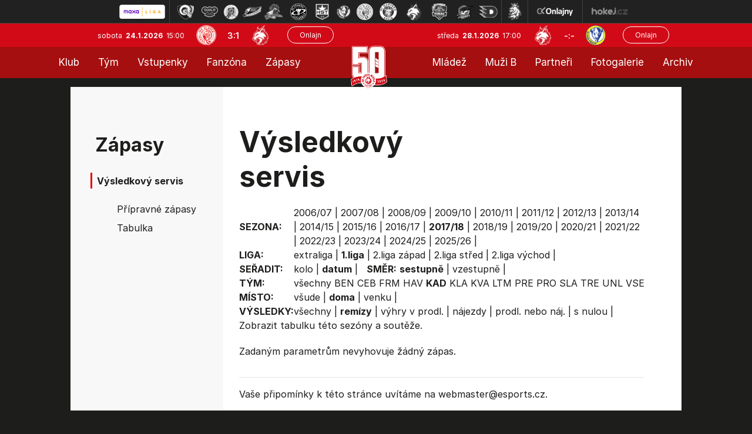

--- FILE ---
content_type: text/html
request_url: https://hokej.hcf-m.cz/vysledky.asp?sezona=2018&liga=p&order=datum&smer=desc&tym=KAD&kde=doma&vysledky=remizy
body_size: 24301
content:

<!DOCTYPE html>
<html class='no-js'>
<head>
<meta http-equiv="content-type" content="text/html; charset=windows-1250">
<meta http-equiv="X-UA-Compatible" content="IE=edge">
<meta name="viewport" content="width=device-width, initial-scale=1">
<link rel="stylesheet" href="inc/css/bootstrap.css?1731520941">
<link rel="stylesheet" href="inc/css/css/style.min.css?1730933485">
<link rel="stylesheet" href="inc/css/css/menu_new.css?21663782294">
<link href="https://fonts.googleapis.com/icon?family=Material+Icons" rel="stylesheet">
<link rel="stylesheet" href="https://cdnjs.cloudflare.com/ajax/libs/font-awesome/4.7.0/css/font-awesome.min.css">
<link rel="stylesheet" href="https://cdnjs.cloudflare.com/ajax/libs/font-awesome/6.7.1/css/all.min.css" integrity="sha512-5Hs3dF2AEPkpNAR7UiOHba+lRSJNeM2ECkwxUIxC1Q/FLycGTbNapWXB4tP889k5T5Ju8fs4b1P5z/iB4nMfSQ==" crossorigin="anonymous" referrerpolicy="no-referrer" />
<script src="https://kit.fontawesome.com/f68c8e462e.js"></script>
<link rel="stylesheet" type="text/css" href="inc/css/slick.css"/>
<meta name="googlebot" content="index,follow,snippet,archive" />
<meta name="copyright" content="HC Frýdek-Místek, eSports.cz s.r.o." />
<meta name="robots" content="ALL,FOLLOW" />
<meta name="keywords" content="hokej, Frýdek-Místek, HC Frýdek-Místek,hokej ve Frýdku-Místku, hockey, 1.liga, WSM liga, WSM liga CR, ceska 1.liga" />
<meta name="description" content="HC Frýdek-Místek" />


<link rel="apple-touch-icon" sizes="57x57" href="/favicon/apple-touch-icon-57x57.png">
<link rel="apple-touch-icon" sizes="72x72" href="/favicon/apple-touch-icon-72x72.png">
<link rel="apple-touch-icon" sizes="144x144" href="/favicon/apple-touch-icon-144x144.png">
<link rel="apple-touch-icon" sizes="60x60" href="/favicon/apple-touch-icon-60x60.png">
<link rel="apple-touch-icon" sizes="120x120" href="/favicon/apple-touch-icon-120x120.png">
<link rel="apple-touch-icon" sizes="76x76" href="/favicon/apple-touch-icon-76x76.png">
<link rel="shortcut icon" href="/favicon/favicon.ico?2">
<link rel="icon" type="image/png" href="/favicon/favicon-96x96.png" sizes="96x96">
<link rel="icon" type="image/png" href="/favicon/favicon-16x16.png" sizes="16x16">
<link rel="icon" type="image/png" href="/favicon/favicon-32x32.png" sizes="32x32">
<meta name="msapplication-TileColor" content="#2b5797">
<meta name="msapplication-TileImage" content="/favicon/mstile-144x144.png">
<meta name="msapplication-config" content="/favicon/browserconfig.xml">
<link rel="stylesheet" href="/inc/css/_hotfix.css?1758719645">
<link href="https://vesna.esports.cz/weby_data/top_bar/top_bar_css.css" rel="stylesheet">
    
    <title>Zápasy  |  Výsledkový servis</title>
  </head>
  <body>
<meta property="og:title" content="Výsledkový servis" />
<meta property="og:description" content="HC Frýdek-Místek" />
<meta property="og:url" content="http://hokej.hcf-m.cz/vysledky.asp?sezona=2018&liga=p&order=datum&smer=desc&tym=KAD&kde=doma&vysledky=remizy" />
<meta property="og:site_name" content="HC Frýdek-Místek" />
<meta property="og:type" content="website" />
<meta property="og:image" content="https://hokej.hcf-m.cz/img/hcfm-logo-kruh.png" />
<div id="top_bar_icons" class="hidden-sm hidden-xs"><!-- Lista s tymy -->
<div id="hockey_bar_esports" data-idTeam="JFM" data-googleSearch="" data-competition="1liga"></div>
</div>


<header>
<div class="container-fluid">
    <div class="row top-bar">
      <div class="logo-top">
            <a href="../index.asp"><img src="img/logo_top.png?2"></a>
      </div>
      
      <div class="row game-top">
        <div class="date">
          sobota&nbsp;
          <span class="date-bold">24.1.2026&nbsp;</span>
          15:00
        </div>
        <div class="score-top">
          <img src="znaky/sla.png" alt="">
          <span class="score"><a href="zapas.asp?id=2547">3:1</a></span>
          <img src="znaky/jfm.png" alt="">
        </div>
        <div class="onlajn-btn">
        <a href='http://www.onlajny.com/match/index/id/492278' target='_blank'><button type='button' class='btn btn-default'>Onlajn</button></a>
        </div>
      </div>


      <div class="row game-top game-top-right">
        <div class="date">
          středa&nbsp;
          <span class="date-bold">28.1.2026&nbsp;</span>
          17:00
        </div>
        <div class="score-top">
          <img src="znaky/jfm.png">
          <span class="score">-:-</span>
          <img src="znaky/pre.png">
        </div>
        <div class="onlajn-btn">
        <a href='http://www.onlajny.com/match/index/id/492287' target='_blank'><button type='button' class='btn btn-default'>Onlajn</button></a>
        </div>
      </div>

    </div>
</div>



<div classs="navbar">
  <div class="topnav" id="myTopnav">
  
    <div class="leftnav2">
      
        <div class="dropdown">
          <button class="dropbtn">Klub
            <i class="caret-down"></i>
          </button>
          <div class="dropdown-content">
      			<a class='dropdown-item' href='zobraz.asp?t=informace-o-klubu'>Informace o klubu</a>
<a class='dropdown-item' href='zobraz.asp?t=informace-o-stadionu'>Informace o stadionu</a>  
<a class='dropdown-item' href='zobraz.asp?t=historie'>Historie</a>
<a class='dropdown-item' href='zobraz.asp?t=vedeni-klubu'>Vedení klubu - A tým</a>
<a class='dropdown-item' href='zobraz.asp?t=vedeni-klubu-mladez'>Vedení klubu - mládež</a>
<a class='dropdown-item' href='zobraz.asp?t=kontakty'>Kontakty</a>
<a class='dropdown-item' href='zobraz.asp?t=logo-ke-stazeni'>Logo ke stažení</a>
<a class='dropdown-item' href='zobraz.asp?t=gdpr'>GDPR</a>
<a class='dropdown-item' href='press-akreditace.asp'>Press info</a>
<!-- <a class='dropdown-item' href='zobraz.asp?t=vstupenky'>Vstupenky</a> -->
<!-- <a class='dropdown-item' href='zobraz.asp?t=permanentky'>Permanentky</a> -->
          </div>
        </div>
      
      	<div class="dropdown">
          <button class="dropbtn">Tým
            <i class="caret-down"></i>
          </button>
          <div class="dropdown-content">
      			<a class='dropdown-item' href='soupiska.asp'>Soupiska</a>
<a class='dropdown-item' href='zobraz.asp?t=realizacni-tym'>Realizační tým</a>
<a class='dropdown-item' href='zobraz.asp?t=tvurci-tym'>Tvůrčí tým</a>
<a class='dropdown-item' href='statistiky.asp'>Statistiky</a>
<!--<a class='dropdown-item' href='zobraz.asp?t=tydenni-plan'>Týdenní plán</a>-->
<a class='dropdown-item' href='zobraz.asp?t=dotacni-program'>Dotační program</a>


          </div>
        </div>
      
      	<!-- <a href="https://hcfm.enigoo.cz/app/onlineprodejfm" target="_blank">Vstupenky</a> -->
        <div class="dropdown">
          <button class="dropbtn">Vstupenky
            <i class="caret-down"></i>
          </button>
          <div class="dropdown-content">
      			<a class='dropdown-item' href='https://hokej.hcf-m.cz/zobraz.asp?t=vstupenky'>Vstupenky</a>
<a class='dropdown-item' href='https://hokej.hcf-m.cz/zobraz.asp?t=balicky'>Zápasové balíčky</a>
<a class='dropdown-item' href='https://hokej.hcf-m.cz/zobraz.asp?t=permanentky'>Permanentky</a>
<a class='dropdown-item' href='https://hokej.hcf-m.cz/vip'>VIP</a>
<a class='dropdown-item' href='https://hokej.hcf-m.cz/skybox'>Skybox</a>

          </div>
        </div>
          
          <div class="dropdown">
          <button class="dropbtn">Fanzóna
            <i class="caret-down"></i>
          </button>
          <div class="dropdown-content">
      			<a class='dropdown-item' href='zobraz.asp?t=fm-zije-hokejem'>FM žije hokejem</a>
<a class='dropdown-item' href='zobraz.asp?t=kotel' target='_blank'>Fanouškovské skupiny</a>
<a class='dropdown-item' href='zobraz.asp?t=fanshop' target='_blank'>Fanshop</a>
<a class='dropdown-item' href='zobraz.asp?t=podpisy-hracu'>Podpisy hráčů</a>
<a class='dropdown-item' href='zobraz.asp?t=socialni-site'>Sociální sítě</a>
<a class='dropdown-item' href='zobraz.asp?t=mobilni-aplikace'>Mobilní aplikace</a>

          </div>
        </div>
      
      	<div class="dropdown">
          <button class="dropbtn">Zápasy
            <i class="caret-down"></i>
          </button>
          <div class="dropdown-content">
      			<a class='dropdown-item' href='zapasy.asp'>Maxa liga</a>
<a class='dropdown-item' href='/zobraz.asp?t=rodinne-zapasy'>Rodinné zápasy</a>
<a class='dropdown-item' href='zapasy.asp?sezona=2026prip'>Přípravné zápasy</a>
<a class='dropdown-item' href='tabulka.asp?sezona=2026&liga=p'>Tabulka</a>
<a class='dropdown-item' href='vysledky.asp?sezona=2026&liga=p'>Výsledkový servis</a>

          </div>
        </div>   
    
    </div>
  
   
      <div class="logo-top-PC">
            <a href="../index.asp"><img src="img/logo_top.png?2"></a>
      </div>
  
    
    <div class="rightnav2">
  
         <div class="dropdown">
          <button class="dropbtn">Mládež
            <i class="caret-down"></i>
          </button>
          <div class="dropdown-content">
      			<a class='dropdown-item' href='zobraz.asp?t=realizacni-tymy-mladeze'>Realizační týmy</a>
<a class='dropdown-item' href='mladez.asp'>Rozcestník mládeže</a>
<a class='dropdown-item' href='clanek_mladez.asp'>Články mládeže</a>
<a class='dropdown-item' href='zobraz.asp?t=nabor'>Nábor</a>
<a class='dropdown-item' href='https://www.facebook.com/mladezhcfm' target='_blank'>Facebook mládeže</a>
<a class='dropdown-item' href='https://www.instagram.com/mladez_hcfrydekmistek/' target='_blank'>Instagram mládeže</a>
<a class='dropdown-item' href='zobraz.asp?t=oddilove-prispevky'>Oddílové příspěvky</a>
<a class='dropdown-item' href='zobraz.asp?t=dotacni-program-kraje'>Dotační programy</a>
<a class='dropdown-item' href='zobraz.asp?t=individualni-cviceni'>Individuální cvičení</a>
          </div>
        </div>
      
      	<div class="dropdown">
          <button class="dropbtn">Muži B
            <i class="caret-down"></i>
          </button>
          <div class="dropdown-content">
      			<a class='dropdown-item' href='soupiska.asp?sezona=2026MUZB'>Soupiska</a>
<a class='dropdown-item' href='zapasy.asp?sezona=2026-3'>Zápasy</a>
<a class='dropdown-item' href='zapasy.asp?sezona=2026MUZB-2'>Příprava</a>
<a class='dropdown-item' href='https://moravskoslezsky.ceskyhokej.cz/tabulky' target="_blank">Tabulka</a>
<a class='dropdown-item' href='http://moravskoslezsky.ceskyhokej.cz/statistiky-hracu' target='_blank'>Statistiky</a>
<a class='dropdown-item' href='clanek_muzi.asp?t=MUZB' target='_blank'>Články muži B</a>
<a class='dropdown-item' href='zobraz.asp?t=realizacni-tym-b'>Realizační tým</a>
          </div>
        </div>
      
      	<a href="partneri.asp">Partneři</a>
      
        <div class="dropdown">
          <button class="dropbtn">Fotogalerie
            <i class="caret-down"></i>
          </button>
          <div class="dropdown-content">
      			<a class='dropdown-item' href='archiv.asp?page=2'>Fotogalerie muži</a>
<a class='dropdown-item' href='archiv.asp?page=5'>Fotogalerie mládež</a>
          </div>
        </div>
      	  <!-- <a href="archiv.asp?page=2">Fotogalerie</a> -->
      
      	<div class="dropdown">
          <button class="dropbtn">Archiv
            <i class="caret-down"></i>
          </button>
          <div class="dropdown-content">
      			<a class='dropdown-item' href='archiv.asp?page=1'>Archiv článků</a>
<a class='dropdown-item' href='archiv.asp?page=4'>Archiv aktualit</a>
          </div>
        </div>
    
    </div>
  
    <a href="javascript:void(0);" class="icon" onclick="myFunction()">MENU &#9776;</a>
  </div>
</div>

<script>
function myFunction() {
  var x = document.getElementById("myTopnav");
  if (x.className === "topnav") {
    x.className += " responsive";
  } else {
    x.className = "topnav";
  }
}
</script>


</header>

<main role="main">

<div class="tabulka-main">
    <div class="layout layout-soupiska">
      <div class="soupiska">
        <div class="row full-box">
          <div class="col-lg-3 col-md-3 col-sm-4 col-12 left-col">
            <div class="box submenu">
	
	
        <div class="header">
            Zápasy
        </div>
        <div class="header-small">
              Výsledkový servis
        </div>
		<ul>		
			<a class='dropdown-item' href='zapasy.asp'
    
    
<a class='dropdown-item' href='zapasy.asp?sezona=2020prip'
    
    >Přípravné zápasy</a>
<a class='dropdown-item' href='tabulka.asp'
    
    >Tabulka</a>
<a class='dropdown-item' href='vysledky.asp?sezona=2026&liga=p'
    style='display: none'
    >Výsledkový servis</a>
		</ul>
	



</div>



          </div>
          <div class="col-lg-9 col-md-9 col-sm-8 col-12 main-text">
            <div class="row">
              <div class="col-lg-8 col-md-6 col-sm-12 header">
                Výsledkový servis
              </div>
            </div>
            <div class="stats-table">
                
                <div style="overflow-x: auto">
		        <table id='tabMenu' cellspacing='0' cellpadding='0'><tr><td><b>SEZONA:</b></td><td valign='top'><a href='vysledky.asp?sezona=2007&liga=p&order=datum&smer=desc&tym=KAD&kde=doma&vysledky=remizy'>2006/07</a> | <a href='vysledky.asp?sezona=2008&liga=p&order=datum&smer=desc&tym=KAD&kde=doma&vysledky=remizy'>2007/08</a> | <a href='vysledky.asp?sezona=2009&liga=p&order=datum&smer=desc&tym=KAD&kde=doma&vysledky=remizy'>2008/09</a> | <a href='vysledky.asp?sezona=2010&liga=p&order=datum&smer=desc&tym=KAD&kde=doma&vysledky=remizy'>2009/10</a> | <a href='vysledky.asp?sezona=2011&liga=p&order=datum&smer=desc&tym=KAD&kde=doma&vysledky=remizy'>2010/11</a> | <a href='vysledky.asp?sezona=2012&liga=p&order=datum&smer=desc&tym=KAD&kde=doma&vysledky=remizy'>2011/12</a> | <a href='vysledky.asp?sezona=2013&liga=p&order=datum&smer=desc&tym=KAD&kde=doma&vysledky=remizy'>2012/13</a> | <a href='vysledky.asp?sezona=2014&liga=p&order=datum&smer=desc&tym=KAD&kde=doma&vysledky=remizy'>2013/14</a> | <a href='vysledky.asp?sezona=2015&liga=p&order=datum&smer=desc&tym=KAD&kde=doma&vysledky=remizy'>2014/15</a> | <a href='vysledky.asp?sezona=2016&liga=p&order=datum&smer=desc&tym=KAD&kde=doma&vysledky=remizy'>2015/16</a> | <a href='vysledky.asp?sezona=2017&liga=p&order=datum&smer=desc&tym=KAD&kde=doma&vysledky=remizy'>2016/17</a> | <b>2017/18</b> | <a href='vysledky.asp?sezona=2019&liga=p&order=datum&smer=desc&tym=KAD&kde=doma&vysledky=remizy'>2018/19</a> | <a href='vysledky.asp?sezona=2020&liga=p&order=datum&smer=desc&tym=KAD&kde=doma&vysledky=remizy'>2019/20</a> | <a href='vysledky.asp?sezona=2021&liga=p&order=datum&smer=desc&tym=KAD&kde=doma&vysledky=remizy'>2020/21</a> | <a href='vysledky.asp?sezona=2022&liga=p&order=datum&smer=desc&tym=KAD&kde=doma&vysledky=remizy'>2021/22</a> | <a href='vysledky.asp?sezona=2023&liga=p&order=datum&smer=desc&tym=KAD&kde=doma&vysledky=remizy'>2022/23</a> | <a href='vysledky.asp?sezona=2024&liga=p&order=datum&smer=desc&tym=KAD&kde=doma&vysledky=remizy'>2023/24</a> | <a href='vysledky.asp?sezona=2025&liga=p&order=datum&smer=desc&tym=KAD&kde=doma&vysledky=remizy'>2024/25</a> | <a href='vysledky.asp?sezona=2026&liga=p&order=datum&smer=desc&tym=KAD&kde=doma&vysledky=remizy'>2025/26</a> | </td></tr><tr><td><b>LIGA:</b></td><td valign='top'><a href='vysledky.asp?sezona=2018&liga=e&order=datum&smer=desc&kde=doma&vysledky=remizy'>extraliga</a> | <b>1.liga</b> | <a href='vysledky.asp?sezona=2018&liga=dz&order=datum&smer=desc&kde=doma&vysledky=remizy'>2.liga západ</a> | <a href='vysledky.asp?sezona=2018&liga=ds&order=datum&smer=desc&kde=doma&vysledky=remizy'>2.liga střed</a> | <a href='vysledky.asp?sezona=2018&liga=dv&order=datum&smer=desc&kde=doma&vysledky=remizy'>2.liga východ</a> | </td></tr><tr><td><B>SEŘADIT:</B></td><td valign='top'><a href='vysledky.asp?sezona=2018&liga=p&order=kolo&smer=desc&tym=KAD&kde=doma&vysledky=remizy'>kolo</a> | <b>datum</b> |  &nbsp; <b>SMĚR:</b> <b>sestupně</b> | <a href='vysledky.asp?sezona=2018&liga=p&order=datum&smer=asc&tym=KAD&kde=doma&vysledky=remizy'>vzestupně</a> | </td></tr><tr><td><B>TÝM:</B></td><td valign='top'><a href='vysledky.asp?sezona=2018&liga=p&order=datum&smer=desc&tym=&kde=doma&vysledky=remizy' title=''>všechny</a> <a href='vysledky.asp?sezona=2018&liga=p&order=datum&smer=desc&tym=BEN&kde=doma&vysledky=remizy' title='Benátky n/J'>BEN</a> <a href='vysledky.asp?sezona=2018&liga=p&order=datum&smer=desc&tym=CEB&kde=doma&vysledky=remizy' title='Č.Budějovice'>CEB</a> <a href='vysledky.asp?sezona=2018&liga=p&order=datum&smer=desc&tym=FRM&kde=doma&vysledky=remizy' title='Frýdek-Místek'>FRM</a> <a href='vysledky.asp?sezona=2018&liga=p&order=datum&smer=desc&tym=HAV&kde=doma&vysledky=remizy' title='Havířov'>HAV</a> <b>KAD</b> <a href='vysledky.asp?sezona=2018&liga=p&order=datum&smer=desc&tym=KLA&kde=doma&vysledky=remizy' title='Kladno'>KLA</a> <a href='vysledky.asp?sezona=2018&liga=p&order=datum&smer=desc&tym=KVA&kde=doma&vysledky=remizy' title='K. Vary'>KVA</a> <a href='vysledky.asp?sezona=2018&liga=p&order=datum&smer=desc&tym=LTM&kde=doma&vysledky=remizy' title='Litoměřice'>LTM</a> <a href='vysledky.asp?sezona=2018&liga=p&order=datum&smer=desc&tym=PRE&kde=doma&vysledky=remizy' title='Přerov'>PRE</a> <a href='vysledky.asp?sezona=2018&liga=p&order=datum&smer=desc&tym=PRO&kde=doma&vysledky=remizy' title='Prostějov'>PRO</a> <a href='vysledky.asp?sezona=2018&liga=p&order=datum&smer=desc&tym=SLA&kde=doma&vysledky=remizy' title='Slavia'>SLA</a> <a href='vysledky.asp?sezona=2018&liga=p&order=datum&smer=desc&tym=TRE&kde=doma&vysledky=remizy' title='Třebíč'>TRE</a> <a href='vysledky.asp?sezona=2018&liga=p&order=datum&smer=desc&tym=UNL&kde=doma&vysledky=remizy' title='Ústí n/L'>UNL</a> <a href='vysledky.asp?sezona=2018&liga=p&order=datum&smer=desc&tym=VSE&kde=doma&vysledky=remizy' title='Vsetín'>VSE</a> </td></tr><tr><td><B>MÍSTO:</B></td><td valign='top'><a href='vysledky.asp?sezona=2018&liga=p&order=datum&smer=desc&tym=KAD&kde=&vysledky=remizy'>všude</a> | <b>doma</b> | <a href='vysledky.asp?sezona=2018&liga=p&order=datum&smer=desc&tym=KAD&kde=venku&vysledky=remizy'>venku</a> | </td></tr><tr><td><B>VÝSLEDKY: </B></td><td valign='top'><a href='vysledky.asp?sezona=2018&liga=p&order=datum&smer=desc&tym=KAD&kde=doma&vysledky='>všechny</a> | <b>remízy</b> | <a href='vysledky.asp?sezona=2018&liga=p&order=datum&smer=desc&tym=KAD&kde=doma&vysledky=prodlouzeni'>výhry v prodl.</a> | <a href='vysledky.asp?sezona=2018&liga=p&order=datum&smer=desc&tym=KAD&kde=doma&vysledky=najezdy'>nájezdy</a> | <a href='vysledky.asp?sezona=2018&liga=p&order=datum&smer=desc&tym=KAD&kde=doma&vysledky=prodlnaj'>prodl. nebo náj.</a> | <a href='vysledky.asp?sezona=2018&liga=p&order=datum&smer=desc&tym=KAD&kde=doma&vysledky=nuly'>s nulou</a> | </td></tr><tr><td colspan=2>Zobrazit <a href='tabulka.asp?sezona=2018&liga=p'>tabulku</a> této sezóny a soutěže.</td></tr></table><p>Zadaným parametrům nevyhovuje žádný zápas.</p>
<table style='' id='tabLiga' class='table table-striped table-borderless' cellspacing=1 cellpadding=1 border=0 bordercolor='#bbbbbb'>
</table>
<hr><p>Vaše připomínky k této stránce uvítáme na webmaster<script language=javascript>document.write("@")</script>esports.cz.</p>
                </div>
            </div>
          </div>
        </div>
      </div>
    </div>
  </div>



<footer>
<div class="bottom foot">
  <div class="layout">
    <div class="row credit">
      <div class="row col-8 copyright">
        <div class="col-lg-8 col-md-8 col-sm-6 col-12 cop-text">
            © 2015 - 2026 &nbsp; HC Frýdek Místek & &nbsp;<a href="http://esportsmedia.cz/">eSports.cz, s.r.o.</a>
        </div>
        <div class="col-lg-4 col-md-4 col-sm-6 col-12 rss">
          Cookie | <a href="rss.asp">RSS</a>
        </div>
      </div>
      <div class="col-4 design">
        Webdesigned by David Vošický
      </div>
    </div>
  </div>
</div>
</footer>
<link rel='stylesheet' href='https://consent.esports.cz/theme.asp?v=2&accent=D12A3B'>
<script src='https://consent.esports.cz/config.asp?v=2&c=analytics,social&web='></script>
<script src='https://consent.esports.cz/main.js?v=2'></script>
<script type='text/plain' data-cookiecategory='social' src='https://consent.esports.cz/social-media2.js?v=2'></script>
<script src="https://ajax.googleapis.com/ajax/libs/jquery/1.12.4/jquery.min.js"></script>
<script type="text/javascript" src="//code.jquery.com/jquery-migrate-1.2.1.min.js"></script>
<script src="https://data.esportsmedia.cz/data/import.js"></script>
<script src="inc/js/bootstrap.min.js"></script>
<script src="inc/js/slick.min.js"></script>
<script type="text/javascript">  
                      
		$(document).on('ready', function() {
			$('.topstories').slick({
		    slidesToShow: 1,
		    slidesToScroll: 1,
		    arrows: false,
		    fade: true,
		    asNavFor: '.topstories-nav',
		    prevArrow: '<div class="arrow-left"></div>',
		    nextArrow: '<div class="arrow-right"></div>',
		    autoplay: true,
		    autoplaySpeed: 4000,
		  });

		  $('.topstories-nav').slick({
		    slidesToShow: 4,
		    slidesToScroll: 1,
		    asNavFor: '.topstories',
		    focusOnSelect: true,
			arrows: false,
		    variableWidth: false,
		    responsive: [{
		        breakpoint: 600,
		        settings: {
		          slidesToShow: 2,
		          slidesToScroll: 2,
		          variableWidth: false
		        }
		      }
		    ]
		  });


      $('.partner-rotation').slick({
		    slidesToShow: 1,
		    slidesToScroll: 1,
				arrows: false,
		    autoplay: true,
		    autoplaySpeed: 3000,
		  });

		 // endregion

		 // html js classes
		 $("html").removeClass("no-js").addClass("js");


		});

		$(".partnersHP").slick({
		infinitive: true,
		autoplay:true,
		autoplaySpeed: 1600,
		arrows: false,
		slidesToShow:7,
		slidesToScroll:1,
		lazyLoad:"ondemand",
		responsive:[{
		breakpoint:768,
		settings:{slidesToShow:2,slidesToScroll:1}
		}]
		});


		</script>
<div id="fb-root"></div>
  <script type="text/plain" data-cookiecategory="social">(function(d, s, id) {
    var js, fjs = d.getElementsByTagName(s)[0];
    if (d.getElementById(id)) return;
    js = d.createElement(s); js.id = id;
    js.src = "https://connect.facebook.net/en_US/sdk.js#xfbml=1&version=v3.0";
    fjs.parentNode.insertBefore(js, fjs);
  }(document, 'script', 'facebook-jssdk'));</script>

<div id="fb-root"></div>
<script type="text/plain" data-cookiecategory="social" async defer crossorigin="anonymous" src="https://connect.facebook.net/cs_CZ/sdk.js#xfbml=1&version=v4.0"></script>

<script src="https://apis.google.com/js/platform.js" async defer>
  {lang: 'cs'}
</script>

<script type="text/plain" data-cookiecategory="social">
  window.fbAsyncInit = function() {
    FB.init({
      appId      : '1501967823426253',
      xfbml      : true,
      version    : 'v2.1'
    });
  };

  (function(d, s, id){
     var js, fjs = d.getElementsByTagName(s)[0];
     if (d.getElementById(id)) {return;}
     js = d.createElement(s); js.id = id;
     js.src = "//connect.facebook.net/cs_CZ/sdk.js";
     fjs.parentNode.insertBefore(js, fjs);
   }(document, 'script', 'facebook-jssdk'));
</script>

<script type="text/plain" data-cookiecategory="analytics">var div = document.createElement('div'); div.innerHTML = '<img src="https://toplist.cz/dot.asp?id=1702537&http='+escape(document.referrer)+'&t='+escape(document.title)+'" width="1" height="1" style="display:none;" border=0 alt="TOPlist" />'; document.body.appendChild(div);</script>

<script type="text/plain" data-cookiecategory="social">
  (function(i,s,o,g,r,a,m){i['GoogleAnalyticsObject']=r;i[r]=i[r]||function(){
  (i[r].q=i[r].q||[]).push(arguments)},i[r].l=1*new Date();a=s.createElement(o),
  m=s.getElementsByTagName(o)[0];a.async=1;a.src=g;m.parentNode.insertBefore(a,m)
  })(window,document,'script','//www.google-analytics.com/analytics.js','ga');

  ga('create', 'UA-65901072-2', 'auto');
  ga('send', 'pageview');

</script>

<!-- Lista s tymy -->
<script type="text/javascript" src="https://vesna.esports.cz/weby_data/top_bar/top_bar_elh.js"></script>

</body>
</html>

</main>